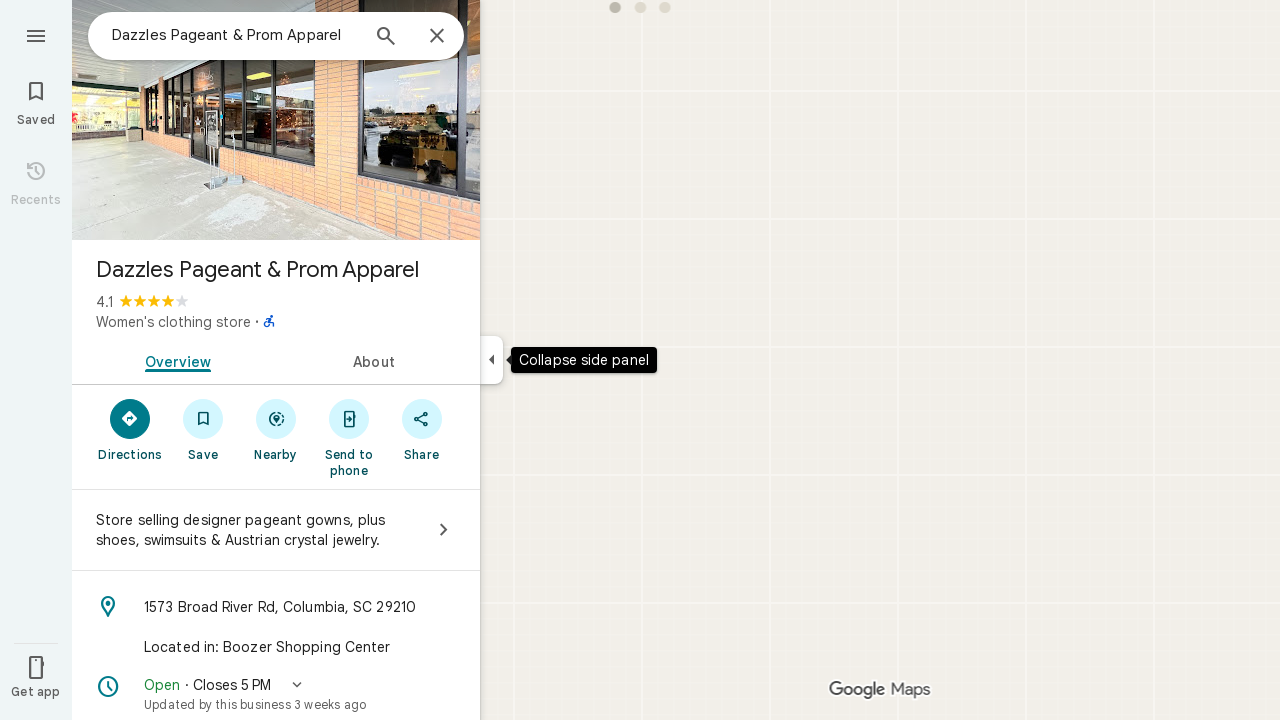

--- FILE ---
content_type: text/javascript; charset=UTF-8
request_url: https://www.google.com/maps/_/js/k=maps.m.en.4xogKCpfdIo.2021.O/ck=maps.m.Gp9VUxplbyA.L.W.O/am=yAEAkBAAAQ/rt=j/d=1/exm=JxdeQb,LsiLPd,SuCOhe,a,b,b8h8i,cQ25Ub,ds,dw,dwi,en,enr,ep,jF2zFd,log,lp,mmm,mo,nrw,ob,owc,per,ppl,pwd,sc,sc2,smi,smr,sp,std,stx,ti,uA7o6c,vcr,vd,vlg,vwr,wrc/ed=1/rs=ACT90oEC2IIk24_DwkK4_tsXDSN_iOky1A/m=obp?cb=M
body_size: 2338
content:
"use strict";_F_installCss(".UsUSKc{color:var(--t6124fe694ff1be5a);padding:16px 22px}.UsUSKc i{font-style:normal}.IpVgWd{color:var(--t6124fe694ff1be5a)}.C9cOMe{color:var(--te4a49aa32a6b93f3);cursor:pointer}.UsUSKc.RfCwec{background-color:var(--t5e3e1a7b68d9f779);border-radius:0 0 16px 16px;box-shadow:0 2px 4px rgba(0,0,0,0.2),0 -1px 0px rgba(0,0,0,0.02);padding:8px 20px;z-index:1}.TbqDH .ucDXW{content:\"\";position:fixed;pointer-events:none;height:89px;left:-16px;right:-16px}.TbqDH .ucDXW{top:-60px;background:linear-gradient(rgba(0,0,0,0.25),rgba(0,0,0,0))}@media only screen and (max-width:536px){.TbqDH .ucDXW{background:none}}.DFop2c .nhb85d{border-radius:16px 16px 0 0;border:none;box-shadow:0 0 2px rgb(0 0 0/20%),0 -1px 0 rgb(0 0 0/2%)}sentinel{}");
this._=this._||{};(function(_){var window=this;
try{
_.tLc=function(a){return _.F(a,_.wn,1)};
}catch(e){_._DumpException(e)}
try{
var PNc,RNc,SNc,TNc,WNc,UNc,VNc,QNc,XNc;PNc=class extends _.t{constructor(a){super(a)}getIndex(){return _.L(this,3,-1)}kf(){return _.y(this,4)}};RNc=function(a){return _.W(a.Tb(QNc.iW),()=>new _.nQ(a.Ea),(b,c)=>{const d=new _.mQ;a.zKa||_.uQ(d,1);b.render(d,c,a.Ab)})};SNc=function(a,b){return _.W(a.Tb(QNc.TITLE),()=>new _.FQ(a.Ea),(c,d)=>void c.render(b.title,d,{tg:3,style:2}))};
TNc=function(a,b){return _.W(a.Tb(QNc.V7),()=>new _.nQ(a.Ea),(c,d)=>{const e=_.kQ(_.sQ(new _.mQ)).Lc(b.Mv);_.ZP(_.eQ(e),6);_.XP(_.eQ(e),6);c.render(e,d)})};
WNc=function(a,b,c,d){return _.W(UNc(a,c),()=>new _.lL(a.Ea),(e,f)=>{var g=e.render,h=c.text||c.query,l=c.icon,m=c.f1a||c.O0a?void 0:2,n=a.Hp,p=c.Jb,r=c.Na;if(c.SOb!==void 0){var v=new _.NRa;var A=_.F(v,PNc,6);_.G(A,1,c.SOb)}else v=void 0;return g.call(e,h,f,{CK:d,nt:l,Bk:m,Hp:n,Ab:{Jb:p,Na:r,v0a:v},Mj:!!c.Fe,Ni:c.Ni,backgroundColor:c.backgroundColor,Fe:c.Fe,vca:c.vca})},e=>{VNc(a,b,e,c)})};UNc=function(a,b){const c=b.query;a.H.has(c)||a.H.set(c,0);a.H.set(c,a.H.get(c)+1);return _.dL(XNc.Fga,`${b.query}_${a.H.get(c)}`)};
VNc=function(a,b,c,d){_.kL(c,a.host,{click:e=>{if(d.f1a)b.Pi&&(a.actions.cA.run({flow:e}),a.actions.RMa.run({flow:e}));else if(d.O0a)a.actions.zZ.run({flow:e});else{const n=d.query;if(n){var f=a.actions.sO,g=f.run,h=b.Pi,l=!b.Pi,m;a:{if(!d.eYa){if((m=b.Gm)&&m.valid()&&m.Ej()!==8){m={Hc:m.Hc(),where:m.where()||"",location:m.location(),mid:m.mid()};break a}if(m=b.Ja){m={Hc:m.Cb(),where:_.Sgb(m)[0],location:_.UB(m),mid:_.JB(m)||null};break a}}m=void 0}g.call(f,{TYa:h,query:n,h5a:l,Wp:m,flow:e})}}}})};
_.YNc=class extends _.yQ{constructor(a,b,{Hp:c=!1,zKa:d=!1,Ab:e,EV:f=!1}={}){super(b);this.actions=a;this.Hp=c;this.zKa=d;this.Ab=e;this.EV=f;this.H=new Map}Pb(a,b){b=super.Pb(a,b);this.H.clear();const c=this.EV?_.Z(b,RNc(this)):b;a.title&&_.Z(c,SNc(this,a));var d=c.Jc;const e=a.Qq,f=new _.XK,g=this.EV?_.Z(f,TNc(this,a)):f;for(let h=0;h<e.length;h++)_.Z(g,WNc(this,a,e[h],h!==e.length-1));a=f.children();d.call(c,a);return b}Na(){return _.q.ka.Qe}};QNc={V7:_.V(),iW:_.V(),TITLE:_.V()};XNc={Fga:_.gL()};
}catch(e){_._DumpException(e)}
try{
var cOc;_.dOc=class extends _.bOc{constructor(a,b,c,{HH:d,uV:e,paddingLeft:f,mG:g}){super(a,c,{HH:d,uV:e,paddingLeft:f,mG:g});this.H=new _.YNc(b,this.Ea,{Hp:d==="on map chip carousel",zKa:!0})}Pb(a,b){const c=super.Pb(a,b),d=_.zQ(this,this.H,b,{Qq:a.Qq,Mv:a.Mv,Pi:a.Pi,Ja:a.Ja,Gm:a.Gm});c.Jc(_.aOc(this,{Xg:d,Mv:a.Mv,Ab:cOc},b));return c}};cOc={container:_.q.ka.rhb,No:_.q.ka.shb,Qo:_.q.ka.thb};
}catch(e){_._DumpException(e)}
try{
var EGe=class extends _.t{constructor(a){super(a)}nb(){return _.C(this,1)}},FGe=class extends _.t{constructor(a){super(a)}};var HGe=function(a,b){GGe(a,b.context)},GGe=function(a,b){a.open("div","Cxkkfe");a.na("class","UsUSKc fontBodySmall "+(_.J(b,4)?"RfCwec":""));a.na("jslog","24962;"+_.sK(_.N(b,_.FJ,6)));a.W();const c=_.PH(m=>{m.open("span","kWE9pd");m.oa(IGe||(IGe=["class","IpVgWd"]));m.W();m.print(_.dr(_.N(b,_.cr,1)));m.close()});if(_.J(b,3)){var d=_.PH(m=>{m.open("button","kf3Tlf");m.oa(JGe||(JGe=["class","C9cOMe"]));m.na("jsaction",_.C(b,5));m.na("jslog","13983; track:click;"+_.sK(_.N(b,_.FJ,7)));m.W();m.print(_.dr(_.N(b,
_.cr,2)));m.close()});if(!KGe["Showing results for \u00010\u0001. Search instead for \u00011\u0001."]){KGe["Showing results for \u00010\u0001. Search instead for \u00011\u0001."]=[];var e=/\x01\d+\x01/g,f=0,g=0;do{var h=e.exec("Showing results for \u00010\u0001. Search instead for \u00011\u0001.")||void 0;KGe["Showing results for \u00010\u0001. Search instead for \u00011\u0001."][g]=[_.Mo("Showing results for \u00010\u0001. Search instead for \u00011\u0001.".substring(f,h&&h.index)),h&&h[0]];g+=1;
f=e.lastIndex}while(h)}for(var l of KGe["Showing results for \u00010\u0001. Search instead for \u00011\u0001."])switch(l[0]&&a.text(l[0]),l[1]){case "\u00010\u0001":a.print(c);break;case "\u00011\u0001":a.print(d)}}else{l=_.PH(m=>{m.open("span","rj4OKb");m.oa(LGe||(LGe=["class","IpVgWd"]));m.W();m.print(_.dr(_.N(b,_.cr,2)));m.close()});if(!MGe["Showing results for \u00010\u0001. No results found for \u00011\u0001."]){MGe["Showing results for \u00010\u0001. No results found for \u00011\u0001."]=[];
e=/\x01\d+\x01/g;g=f=0;do h=e.exec("Showing results for \u00010\u0001. No results found for \u00011\u0001.")||void 0,MGe["Showing results for \u00010\u0001. No results found for \u00011\u0001."][g]=[_.Mo("Showing results for \u00010\u0001. No results found for \u00011\u0001.".substring(f,h&&h.index)),h&&h[0]],g+=1,f=e.lastIndex;while(h)}for(d of MGe["Showing results for \u00010\u0001. No results found for \u00011\u0001."])switch(d[0]&&a.text(d[0]),d[1]){case "\u00010\u0001":a.print(c);break;case "\u00011\u0001":a.print(l)}}a.Ua()};
HGe.Hb=_.Vp;var IGe,JGe,KGe={},LGe,MGe={};_.NGe=function(a,b,{click:c}){b.Pa(a.N,"click",null,d=>{c(d)})};_.OGe=class extends _.aL{constructor(a){const b=new FGe;super(_.mK(a,"correction",HGe),b);this.N=_.QK()}render(a,b,c=!1){const d=new FGe;_.z(d,4,c);c=_.F(d,_.cr,1);_.ic(c,_.x(a,_.cr,10));c=_.F(d,_.cr,2);_.ic(c,_.x(a,_.cr,9));c=!_.J(a,6);_.z(d,3,c);_.u(d,5,_.BK(this.N));_.I(a,8)&&(c=_.F(d,_.FJ,6),_.CJ(c,a.nb()));c=_.x(a,EGe,7);_.I(c,1)&&(c=_.F(d,_.FJ,7),_.CJ(c,_.x(a,EGe,7).nb()));_.Nb(this.context,d);this.qb(b)}};
}catch(e){_._DumpException(e)}
try{
var QGe=function(a){a.open("div","CcXhRd");a.oa(PGe||(PGe=["class","ucDXW"]));a.W();a.Ua()};QGe.Hb=_.Vp;var PGe;_.RGe=class extends _.b3d{constructor(a){super(_.lK(a,"omnibox-shadow",QGe),void 0)}render(){}};
}catch(e){_._DumpException(e)}
try{
_.Kd("obp");
var SGe=class{constructor(){this.H=null}dispose(){this.H&&_.Fq(this.H,"DFop2c")}};var UGe=function(a){return _.W(TGe.Idb,()=>new _.RGe(a.Ea),(b,c)=>void b.render(c))},WGe=function(a,b){return _.W(TGe.X7,()=>new _.OGe(a.Ea),(c,d)=>void c.render(b.lD,d,!0),c=>void VGe(a,c))},XGe=function(a){return _.W(TGe.V7,()=>new _.nQ(a.Ea),(b,c)=>{const d=new _.mQ,e=_.WP(_.ZP(_.XP(new _.$P,3),3),4);_.zg(d,_.$P,6,e);_.UP(_.gQ(d),-6);b.render(d,c)})},VGe=function(a,b){_.NGe(b,a.host,{click:c=>{a.actions.w4a.run({OFb:!0,flow:c})}})},YGe=class extends _.BQ{constructor(a,b,c){super(c);this.actions=
b;this.H=new SGe;this.model=this.Ra=null;this.N=_.AQ(new _.dOc(a,b,c,{HH:"on map chip carousel",uV:!0,paddingLeft:0}))}Pb(a,b){const c=super.Pb(a,b);this.Ra=a;a.GQb&&_.Z(c,UGe(this));a.lD&&_.Z(c,WGe(this,a));var d=this.H,e=!!a.lD;d.H||(d.H=_.nk("AJQtp"));d.H&&_.Gq(d.H,"DFop2c",e);a.Qq?.length&&_.Z(c,XGe(this)).Jc(_.zQ(this,this.N,b,{Qq:a.Qq,Mv:_.qhb(),Gm:a.Gm}));return c}ue(){this.model=this.Ra}U(a){_.lMc(_.GMc(_.aQ(_.lQ(a,0),!1),!0))}Na(){return _.q.ka.Qe}kb(a){this.H.dispose();super.kb(a)}},TGe=
{V7:_.V(),X7:_.V(),Idb:_.V()};_.Jr("OBP",function(a){a({rb:(b,c,d)=>_.AQ(new YGe(b,d,c))})});
_.Ld();
}catch(e){_._DumpException(e)}
}).call(this,this._);
// Google Inc.
